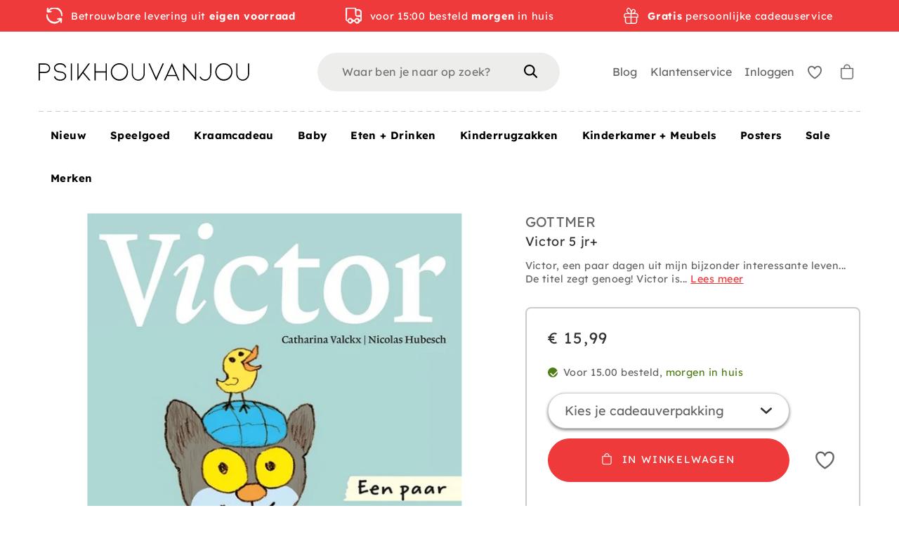

--- FILE ---
content_type: text/html; charset=utf-8
request_url: https://www.psikhouvanjou.nl/collections/tax-overrides/undefined?view=product-related
body_size: 338
content:
tax-overrides|petit-monkey-magic-badboekje-seasons,tax-overrides|petit-monkey-magic-badboekje-sea,tax-overrides|de-leeuw-in-de-muis-3-jr,tax-overrides|sinterklaas-charlotte-dematons-3-jr,tax-overrides|beestje-waar-ben-je-18-mnd,tax-overrides|fijne-verjaardag-voor-jou-geluidenboek-1-jr,tax-overrides|mama-kwijt-chris-haugton-3-jr,tax-overrides|petit-monkey-magic-badboekje-jungle,tax-overrides|laat-maar-los-koala-3jr,tax-overrides|atlas-8-jr,tax-overrides|even-rusten-geluidenboek-0-mnd,tax-overrides|kiekeboe-zon-schuifboekje-18-mnd,tax-overrides|eenhoorn-waar-ben-je-18-mnd,tax-overrides|kiekeboe-appel-18-mnd,tax-overrides|het-grootste-en-leukste-beeldwoordenboek-3-jr,tax-overrides|twee-vechtende-eekhoorntjes-3-jr,tax-overrides|uil-waar-ben-je-18-mnd,tax-overrides|diepzee-dokter-diederik-4-jr,tax-overrides|lekker-slapen-geluidenboek-0-mnd,tax-overrides|geluiden-in-het-bos-geluidenboek-1-jr,

--- FILE ---
content_type: image/svg+xml
request_url: https://www.psikhouvanjou.nl/cdn/shop/t/109/assets/dashed-line.svg?v=34648286959698284881682512499
body_size: -706
content:
<?xml version="1.0" encoding="utf-8"?>
<!-- Generator: Adobe Illustrator 24.0.1, SVG Export Plug-In . SVG Version: 6.00 Build 0)  -->
<svg version="1.1" id="Layer_1" xmlns="http://www.w3.org/2000/svg" xmlns:xlink="http://www.w3.org/1999/xlink" x="0px" y="0px"
	 viewBox="0 0 12 1" style="enable-background:new 0 0 12 1;" xml:space="preserve">
<style type="text/css">
	.st0{fill:none;}
</style>
<g>
	<rect x="0" y="0" width="7" height="1"/>
</g>
<g>
	<rect x="7" y="0" class="st0" width="5" height="1"/>
</g>
</svg>


--- FILE ---
content_type: text/javascript
request_url: https://www.psikhouvanjou.nl/cdn/shop/t/109/assets/code-theme-template-login.min.js?v=89493432058403143771682512498
body_size: -499
content:
theme.customerLogin=function(){var e="#RecoverPassword",o="#HideRecoverPasswordLink";function s(e){e.preventDefault(),n()}function n(){$("#RecoverPasswordForm").toggleClass("hidden"),$("#CustomerLoginForm").toggleClass("hidden")}$(e).length&&("#recover"===window.location.hash&&n(),$(".reset-password-success").length&&$("#ResetSuccess").removeClass("hidden"),$(e).on("click",s),$(o).on("click",s))}();